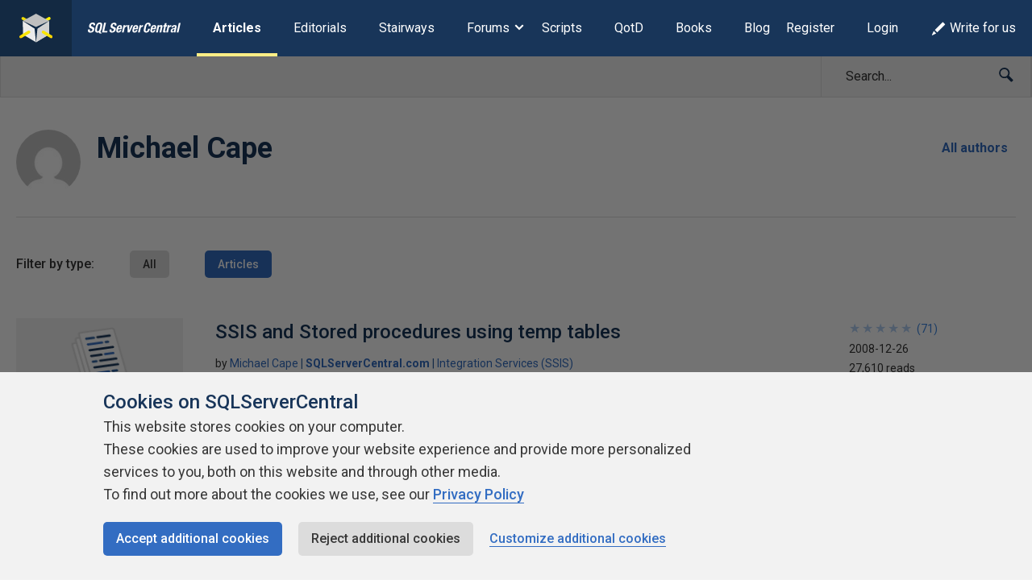

--- FILE ---
content_type: text/html; charset=UTF-8
request_url: https://www.sqlservercentral.com/author/michael-cape?type=ssc_article
body_size: 18060
content:
<!DOCTYPE html><html lang="en-GB"><head> <meta charset="UTF-8"/> <meta name="viewport" content="width=device-width, initial-scale=1"> <meta http-equiv="X-UA-Compatible" content="IE=edge,chrome=1"> <meta name="ahrefs-site-verification" content="b21134b1225ebf149e1266990fcc7b2bb3d9812fb4c9cdb1db0e5b103b2be6d2"> <link rel="profile" href="http://gmpg.org/xfn/11"/> <link rel="shortcut icon" href="https://www.sqlservercentral.com/wp-content/uploads/2019/04/favicon.ico"> <link rel="pingback" href="https://www.sqlservercentral.com/xmlrpc.php"/> <title>Michael Cape, Author at SQLServerCentral</title><meta name='robots' content='max-image-preview:large'><style>img:is([sizes="auto" i],[sizes^="auto," i]){contain-intrinsic-size:3000px 1500px}</style> <meta name="wp:id" content="9701"> <!-- This site is optimized with the Yoast SEO plugin v11.6 - https://yoast.com/wordpress/plugins/seo/ --><meta name="description" content="All articles by Michael Cape on SQLServerCentral"/><link rel="canonical" href="https://www.sqlservercentral.com/author/michael-cape"><meta property="og:locale" content="en_GB"><meta property="og:type" content="object"><meta property="og:title" content="Michael Cape, Author at SQLServerCentral"><meta property="og:description" content="All articles by Michael Cape on SQLServerCentral"><meta property="og:url" content="https://www.sqlservercentral.com/author/michael-cape"><meta property="og:site_name" content="SQLServerCentral"><meta name="twitter:card" content="summary_large_image"><meta name="twitter:description" content="All articles by Michael Cape on SQLServerCentral"><meta name="twitter:title" content="Michael Cape, Author at SQLServerCentral"><meta name="twitter:site" content="@sqlservercentrl"><script type='application/ld+json' class='yoast-schema-graph yoast-schema-graph--main'>{"@context":"https://schema.org","@graph":[{"@type":"Organization","@id":"https://www.sqlservercentral.com/#organization","name":"SQLServerCentral","url":"https://www.sqlservercentral.com/","sameAs":["https://twitter.com/sqlservercentrl"],"logo":{"@type":"ImageObject","@id":"https://www.sqlservercentral.com/#logo","url":"https://www.sqlservercentral.com/wp-content/uploads/2019/05/ssc-logo.png","width":60,"height":53,"caption":"SQLServerCentral"},"image":{"@id":"https://www.sqlservercentral.com/#logo"}},{"@type":"WebSite","@id":"https://www.sqlservercentral.com/#website","url":"https://www.sqlservercentral.com/","name":"SQLServerCentral","publisher":{"@id":"https://www.sqlservercentral.com/#organization"},"potentialAction":{"@type":"SearchAction","target":"https://www.sqlservercentral.com/?s={search_term_string}","query-input":"required name=search_term_string"}},{"@type":"ProfilePage","@id":"https://www.sqlservercentral.com/author/michael-cape#webpage","url":"https://www.sqlservercentral.com/author/michael-cape","inLanguage":"en-GB","name":"Michael Cape, Author at SQLServerCentral","isPartOf":{"@id":"https://www.sqlservercentral.com/#website"},"description":"All articles by Michael Cape on SQLServerCentral"},{"@type":["Person"],"@id":"https://www.sqlservercentral.com/#/schema/person/346c58c630dd707609101433d7d88738","name":"Michael Cape","sameAs":[],"mainEntityOfPage":{"@id":"https://www.sqlservercentral.com/author/michael-cape#webpage"}}]}</script><!-- / Yoast SEO plugin. --><link rel='dns-prefetch' href='//cdn.rawgit.com'><link rel='dns-prefetch' href='//cdnjs.cloudflare.com'><link rel='dns-prefetch' href='//www.sqlservercentral.com'><link rel='dns-prefetch' href='//fonts.googleapis.com'><link rel="alternate" type="application/rss+xml" title="SQLServerCentral &raquo; Feed" href="https://www.sqlservercentral.com/feed"><link rel="alternate" type="application/rss+xml" title="SQLServerCentral &raquo; Comments Feed" href="https://www.sqlservercentral.com/comments/feed"><link rel="alternate" type="application/rss+xml" title="SQLServerCentral &raquo; Posts by Michael Cape Feed" href="https://www.sqlservercentral.com/author/michael-cape/feed"><script type="text/javascript">/* <![CDATA[ */window._wpemojiSettings = {"baseUrl":"https:\/\/s.w.org\/images\/core\/emoji\/15.1.0\/72x72\/","ext":".png","svgUrl":"https:\/\/s.w.org\/images\/core\/emoji\/15.1.0\/svg\/","svgExt":".svg","source":{"concatemoji":"https:\/\/www.sqlservercentral.com\/wp-includes\/js\/wp-emoji-release.min.js?ver=6.8.1"}};/*! This file is auto-generated */!function(i,n){var o,s,e;function c(e){try{var t={supportTests:e,timestamp:(new Date).valueOf()};sessionStorage.setItem(o,JSON.stringify(t))}catch(e){}}function p(e,t,n){e.clearRect(0,0,e.canvas.width,e.canvas.height),e.fillText(t,0,0);var t=new Uint32Array(e.getImageData(0,0,e.canvas.width,e.canvas.height).data),r=(e.clearRect(0,0,e.canvas.width,e.canvas.height),e.fillText(n,0,0),new Uint32Array(e.getImageData(0,0,e.canvas.width,e.canvas.height).data));return t.every(function(e,t){return e===r[t]})}function u(e,t,n){switch(t){case"flag":return n(e,"\ud83c\udff3\ufe0f\u200d\u26a7\ufe0f","\ud83c\udff3\ufe0f\u200b\u26a7\ufe0f")?!1:!n(e,"\ud83c\uddfa\ud83c\uddf3","\ud83c\uddfa\u200b\ud83c\uddf3")&&!n(e,"\ud83c\udff4\udb40\udc67\udb40\udc62\udb40\udc65\udb40\udc6e\udb40\udc67\udb40\udc7f","\ud83c\udff4\u200b\udb40\udc67\u200b\udb40\udc62\u200b\udb40\udc65\u200b\udb40\udc6e\u200b\udb40\udc67\u200b\udb40\udc7f");case"emoji":return!n(e,"\ud83d\udc26\u200d\ud83d\udd25","\ud83d\udc26\u200b\ud83d\udd25")}return!1}function f(e,t,n){var r="undefined"!=typeof WorkerGlobalScope&&self instanceof WorkerGlobalScope?new OffscreenCanvas(300,150):i.createElement("canvas"),a=r.getContext("2d",{willReadFrequently:!0}),o=(a.textBaseline="top",a.font="600 32px Arial",{});return e.forEach(function(e){o[e]=t(a,e,n)}),o}function t(e){var t=i.createElement("script");t.src=e,t.defer=!0,i.head.appendChild(t)}"undefined"!=typeof Promise&&(o="wpEmojiSettingsSupports",s=["flag","emoji"],n.supports={everything:!0,everythingExceptFlag:!0},e=new Promise(function(e){i.addEventListener("DOMContentLoaded",e,{once:!0})}),new Promise(function(t){var n=function(){try{var e=JSON.parse(sessionStorage.getItem(o));if("object"==typeof e&&"number"==typeof e.timestamp&&(new Date).valueOf()<e.timestamp+604800&&"object"==typeof e.supportTests)return e.supportTests}catch(e){}return null}();if(!n){if("undefined"!=typeof Worker&&"undefined"!=typeof OffscreenCanvas&&"undefined"!=typeof URL&&URL.createObjectURL&&"undefined"!=typeof Blob)try{var e="postMessage("+f.toString()+"("+[JSON.stringify(s),u.toString(),p.toString()].join(",")+"));",r=new Blob([e],{type:"text/javascript"}),a=new Worker(URL.createObjectURL(r),{name:"wpTestEmojiSupports"});return void(a.onmessage=function(e){c(n=e.data),a.terminate(),t(n)})}catch(e){}c(n=f(s,u,p))}t(n)}).then(function(e){for(var t in e)n.supports[t]=e[t],n.supports.everything=n.supports.everything&&n.supports[t],"flag"!==t&&(n.supports.everythingExceptFlag=n.supports.everythingExceptFlag&&n.supports[t]);n.supports.everythingExceptFlag=n.supports.everythingExceptFlag&&!n.supports.flag,n.DOMReady=!1,n.readyCallback=function(){n.DOMReady=!0}}).then(function(){return e}).then(function(){var e;n.supports.everything||(n.readyCallback(),(e=n.source||{}).concatemoji?t(e.concatemoji):e.wpemoji&&e.twemoji&&(t(e.twemoji),t(e.wpemoji)))}))}((window,document),window._wpemojiSettings);/* ]]> */</script><!-- www.sqlservercentral.com is managing ads with Advanced Ads 2.0.13 – https://wpadvancedads.com/ --><script id="sqlse-ready">window.advanced_ads_ready=function(e,a){a=a||"complete";var d=function(e){return"interactive"===a?"loading"!==e:"complete"===e};d(document.readyState)?e():document.addEventListener("readystatechange",(function(a){d(a.target.readyState)&&e()}),{once:"interactive"===a})},window.advanced_ads_ready_queue=window.advanced_ads_ready_queue||[];</script><style id='wp-emoji-styles-inline-css' type='text/css'>img.wp-smiley,img.emoji{display:inline !important;border:none !important;box-shadow:none !important;height:1em !important;width:1em !important;margin:0 0.07em !important;vertical-align:-0.1em !important;background:none !important;padding:0 !important}</style><link rel="preload" as="style" onload="this.onload=null;this.rel='stylesheet'" id='wp-block-library-css' href='https://www.sqlservercentral.com/wp-includes/css/dist/block-library/style.min.css?ver=6.8.1' type='text/css' media='all'><noscript><link rel='stylesheet' id='wp-block-library-css' href='https://www.sqlservercentral.com/wp-includes/css/dist/block-library/style.min.css?ver=6.8.1' type='text/css' media='all'></noscript><style id='classic-theme-styles-inline-css' type='text/css'>/*! This file is auto-generated */.wp-block-button__link{color:#fff;background-color:#32373c;border-radius:9999px;box-shadow:none;text-decoration:none;padding:calc(.667em + 2px) calc(1.333em + 2px);font-size:1.125em}.wp-block-file__button{background:#32373c;color:#fff;text-decoration:none}</style><style id='global-styles-inline-css' type='text/css'>:root{--wp--preset--aspect-ratio--square:1;--wp--preset--aspect-ratio--4-3:4/3;--wp--preset--aspect-ratio--3-4:3/4;--wp--preset--aspect-ratio--3-2:3/2;--wp--preset--aspect-ratio--2-3:2/3;--wp--preset--aspect-ratio--16-9:16/9;--wp--preset--aspect-ratio--9-16:9/16;--wp--preset--color--black:#000000;--wp--preset--color--cyan-bluish-gray:#abb8c3;--wp--preset--color--white:#ffffff;--wp--preset--color--pale-pink:#f78da7;--wp--preset--color--vivid-red:#cf2e2e;--wp--preset--color--luminous-vivid-orange:#ff6900;--wp--preset--color--luminous-vivid-amber:#fcb900;--wp--preset--color--light-green-cyan:#7bdcb5;--wp--preset--color--vivid-green-cyan:#00d084;--wp--preset--color--pale-cyan-blue:#8ed1fc;--wp--preset--color--vivid-cyan-blue:#0693e3;--wp--preset--color--vivid-purple:#9b51e0;--wp--preset--gradient--vivid-cyan-blue-to-vivid-purple:linear-gradient(135deg,rgba(6,147,227,1) 0%,rgb(155,81,224) 100%);--wp--preset--gradient--light-green-cyan-to-vivid-green-cyan:linear-gradient(135deg,rgb(122,220,180) 0%,rgb(0,208,130) 100%);--wp--preset--gradient--luminous-vivid-amber-to-luminous-vivid-orange:linear-gradient(135deg,rgba(252,185,0,1) 0%,rgba(255,105,0,1) 100%);--wp--preset--gradient--luminous-vivid-orange-to-vivid-red:linear-gradient(135deg,rgba(255,105,0,1) 0%,rgb(207,46,46) 100%);--wp--preset--gradient--very-light-gray-to-cyan-bluish-gray:linear-gradient(135deg,rgb(238,238,238) 0%,rgb(169,184,195) 100%);--wp--preset--gradient--cool-to-warm-spectrum:linear-gradient(135deg,rgb(74,234,220) 0%,rgb(151,120,209) 20%,rgb(207,42,186) 40%,rgb(238,44,130) 60%,rgb(251,105,98) 80%,rgb(254,248,76) 100%);--wp--preset--gradient--blush-light-purple:linear-gradient(135deg,rgb(255,206,236) 0%,rgb(152,150,240) 100%);--wp--preset--gradient--blush-bordeaux:linear-gradient(135deg,rgb(254,205,165) 0%,rgb(254,45,45) 50%,rgb(107,0,62) 100%);--wp--preset--gradient--luminous-dusk:linear-gradient(135deg,rgb(255,203,112) 0%,rgb(199,81,192) 50%,rgb(65,88,208) 100%);--wp--preset--gradient--pale-ocean:linear-gradient(135deg,rgb(255,245,203) 0%,rgb(182,227,212) 50%,rgb(51,167,181) 100%);--wp--preset--gradient--electric-grass:linear-gradient(135deg,rgb(202,248,128) 0%,rgb(113,206,126) 100%);--wp--preset--gradient--midnight:linear-gradient(135deg,rgb(2,3,129) 0%,rgb(40,116,252) 100%);--wp--preset--font-size--small:13px;--wp--preset--font-size--medium:20px;--wp--preset--font-size--large:36px;--wp--preset--font-size--x-large:42px;--wp--preset--spacing--20:0.44rem;--wp--preset--spacing--30:0.67rem;--wp--preset--spacing--40:1rem;--wp--preset--spacing--50:1.5rem;--wp--preset--spacing--60:2.25rem;--wp--preset--spacing--70:3.38rem;--wp--preset--spacing--80:5.06rem;--wp--preset--shadow--natural:6px 6px 9px rgba(0,0,0,0.2);--wp--preset--shadow--deep:12px 12px 50px rgba(0,0,0,0.4);--wp--preset--shadow--sharp:6px 6px 0px rgba(0,0,0,0.2);--wp--preset--shadow--outlined:6px 6px 0px -3px rgba(255,255,255,1),6px 6px rgba(0,0,0,1);--wp--preset--shadow--crisp:6px 6px 0px rgba(0,0,0,1)}:where(.is-layout-flex){gap:0.5em}:where(.is-layout-grid){gap:0.5em}body .is-layout-flex{display:flex}.is-layout-flex{flex-wrap:wrap;align-items:center}.is-layout-flex >:is(*,div){margin:0}body .is-layout-grid{display:grid}.is-layout-grid >:is(*,div){margin:0}:where(.wp-block-columns.is-layout-flex){gap:2em}:where(.wp-block-columns.is-layout-grid){gap:2em}:where(.wp-block-post-template.is-layout-flex){gap:1.25em}:where(.wp-block-post-template.is-layout-grid){gap:1.25em}.has-black-color{color:var(--wp--preset--color--black) !important}.has-cyan-bluish-gray-color{color:var(--wp--preset--color--cyan-bluish-gray) !important}.has-white-color{color:var(--wp--preset--color--white) !important}.has-pale-pink-color{color:var(--wp--preset--color--pale-pink) !important}.has-vivid-red-color{color:var(--wp--preset--color--vivid-red) !important}.has-luminous-vivid-orange-color{color:var(--wp--preset--color--luminous-vivid-orange) !important}.has-luminous-vivid-amber-color{color:var(--wp--preset--color--luminous-vivid-amber) !important}.has-light-green-cyan-color{color:var(--wp--preset--color--light-green-cyan) !important}.has-vivid-green-cyan-color{color:var(--wp--preset--color--vivid-green-cyan) !important}.has-pale-cyan-blue-color{color:var(--wp--preset--color--pale-cyan-blue) !important}.has-vivid-cyan-blue-color{color:var(--wp--preset--color--vivid-cyan-blue) !important}.has-vivid-purple-color{color:var(--wp--preset--color--vivid-purple) !important}.has-black-background-color{background-color:var(--wp--preset--color--black) !important}.has-cyan-bluish-gray-background-color{background-color:var(--wp--preset--color--cyan-bluish-gray) !important}.has-white-background-color{background-color:var(--wp--preset--color--white) !important}.has-pale-pink-background-color{background-color:var(--wp--preset--color--pale-pink) !important}.has-vivid-red-background-color{background-color:var(--wp--preset--color--vivid-red) !important}.has-luminous-vivid-orange-background-color{background-color:var(--wp--preset--color--luminous-vivid-orange) !important}.has-luminous-vivid-amber-background-color{background-color:var(--wp--preset--color--luminous-vivid-amber) !important}.has-light-green-cyan-background-color{background-color:var(--wp--preset--color--light-green-cyan) !important}.has-vivid-green-cyan-background-color{background-color:var(--wp--preset--color--vivid-green-cyan) !important}.has-pale-cyan-blue-background-color{background-color:var(--wp--preset--color--pale-cyan-blue) !important}.has-vivid-cyan-blue-background-color{background-color:var(--wp--preset--color--vivid-cyan-blue) !important}.has-vivid-purple-background-color{background-color:var(--wp--preset--color--vivid-purple) !important}.has-black-border-color{border-color:var(--wp--preset--color--black) !important}.has-cyan-bluish-gray-border-color{border-color:var(--wp--preset--color--cyan-bluish-gray) !important}.has-white-border-color{border-color:var(--wp--preset--color--white) !important}.has-pale-pink-border-color{border-color:var(--wp--preset--color--pale-pink) !important}.has-vivid-red-border-color{border-color:var(--wp--preset--color--vivid-red) !important}.has-luminous-vivid-orange-border-color{border-color:var(--wp--preset--color--luminous-vivid-orange) !important}.has-luminous-vivid-amber-border-color{border-color:var(--wp--preset--color--luminous-vivid-amber) !important}.has-light-green-cyan-border-color{border-color:var(--wp--preset--color--light-green-cyan) !important}.has-vivid-green-cyan-border-color{border-color:var(--wp--preset--color--vivid-green-cyan) !important}.has-pale-cyan-blue-border-color{border-color:var(--wp--preset--color--pale-cyan-blue) !important}.has-vivid-cyan-blue-border-color{border-color:var(--wp--preset--color--vivid-cyan-blue) !important}.has-vivid-purple-border-color{border-color:var(--wp--preset--color--vivid-purple) !important}.has-vivid-cyan-blue-to-vivid-purple-gradient-background{background:var(--wp--preset--gradient--vivid-cyan-blue-to-vivid-purple) !important}.has-light-green-cyan-to-vivid-green-cyan-gradient-background{background:var(--wp--preset--gradient--light-green-cyan-to-vivid-green-cyan) !important}.has-luminous-vivid-amber-to-luminous-vivid-orange-gradient-background{background:var(--wp--preset--gradient--luminous-vivid-amber-to-luminous-vivid-orange) !important}.has-luminous-vivid-orange-to-vivid-red-gradient-background{background:var(--wp--preset--gradient--luminous-vivid-orange-to-vivid-red) !important}.has-very-light-gray-to-cyan-bluish-gray-gradient-background{background:var(--wp--preset--gradient--very-light-gray-to-cyan-bluish-gray) !important}.has-cool-to-warm-spectrum-gradient-background{background:var(--wp--preset--gradient--cool-to-warm-spectrum) !important}.has-blush-light-purple-gradient-background{background:var(--wp--preset--gradient--blush-light-purple) !important}.has-blush-bordeaux-gradient-background{background:var(--wp--preset--gradient--blush-bordeaux) !important}.has-luminous-dusk-gradient-background{background:var(--wp--preset--gradient--luminous-dusk) !important}.has-pale-ocean-gradient-background{background:var(--wp--preset--gradient--pale-ocean) !important}.has-electric-grass-gradient-background{background:var(--wp--preset--gradient--electric-grass) !important}.has-midnight-gradient-background{background:var(--wp--preset--gradient--midnight) !important}.has-small-font-size{font-size:var(--wp--preset--font-size--small) !important}.has-medium-font-size{font-size:var(--wp--preset--font-size--medium) !important}.has-large-font-size{font-size:var(--wp--preset--font-size--large) !important}.has-x-large-font-size{font-size:var(--wp--preset--font-size--x-large) !important}:where(.wp-block-post-template.is-layout-flex){gap:1.25em}:where(.wp-block-post-template.is-layout-grid){gap:1.25em}:where(.wp-block-columns.is-layout-flex){gap:2em}:where(.wp-block-columns.is-layout-grid){gap:2em}:root:where(.wp-block-pullquote){font-size:1.5em;line-height:1.6}</style><link rel="preload" as="style" onload="this.onload=null;this.rel='stylesheet'" id='ssc-widgets-mini-teaser-css' href='https://www.sqlservercentral.com/wp-content/mu-plugins/ssc/ssc-widgets/css/mini-teaser.min.css?ver=2024-01-03' type='text/css' media='all'><noscript><link rel='stylesheet' id='ssc-widgets-mini-teaser-css' href='https://www.sqlservercentral.com/wp-content/mu-plugins/ssc/ssc-widgets/css/mini-teaser.min.css?ver=2024-01-03' type='text/css' media='all'></noscript><link rel="preload" as="style" onload="this.onload=null;this.rel='stylesheet'" id='ssc-bbp-css' href='https://www.sqlservercentral.com/wp-content/mu-plugins/ssc/ssc-bbp/css/ssc-bbp.min.css?ver=2024-01-03' type='text/css' media='all'><noscript><link rel='stylesheet' id='ssc-bbp-css' href='https://www.sqlservercentral.com/wp-content/mu-plugins/ssc/ssc-bbp/css/ssc-bbp.min.css?ver=2024-01-03' type='text/css' media='all'></noscript><link rel="preload" as="style" onload="this.onload=null;this.rel='stylesheet'" id='ssc-briefcase-css' href='https://www.sqlservercentral.com/wp-content/mu-plugins/ssc/ssc-briefcase/css/ssc-briefcase.min.css?ver=2024-01-03' type='text/css' media='all'><noscript><link rel='stylesheet' id='ssc-briefcase-css' href='https://www.sqlservercentral.com/wp-content/mu-plugins/ssc/ssc-briefcase/css/ssc-briefcase.min.css?ver=2024-01-03' type='text/css' media='all'></noscript><link rel="preload" as="style" onload="this.onload=null;this.rel='stylesheet'" id='ssc-contributions-css' href='https://www.sqlservercentral.com/wp-content/mu-plugins/ssc/ssc-contributions/css/contributions.min.css?ver=2024-01-03' type='text/css' media='all'><noscript><link rel='stylesheet' id='ssc-contributions-css' href='https://www.sqlservercentral.com/wp-content/mu-plugins/ssc/ssc-contributions/css/contributions.min.css?ver=2024-01-03' type='text/css' media='all'></noscript><link rel="preload" as="style" onload="this.onload=null;this.rel='stylesheet'" id='ssc-leaderboard-css' href='https://www.sqlservercentral.com/wp-content/mu-plugins/ssc/ssc-leaderboard/css/leaderboard.min.css?ver=2024-01-03' type='text/css' media='all'><noscript><link rel='stylesheet' id='ssc-leaderboard-css' href='https://www.sqlservercentral.com/wp-content/mu-plugins/ssc/ssc-leaderboard/css/leaderboard.min.css?ver=2024-01-03' type='text/css' media='all'></noscript><link rel="preload" as="style" onload="this.onload=null;this.rel='stylesheet'" id='ssc-related-forum-topics-top-comments-css' href='https://www.sqlservercentral.com/wp-content/mu-plugins/ssc/ssc-related-forum-topics/css/top-comments.min.css?ver=2024-01-03' type='text/css' media='all'><noscript><link rel='stylesheet' id='ssc-related-forum-topics-top-comments-css' href='https://www.sqlservercentral.com/wp-content/mu-plugins/ssc/ssc-related-forum-topics/css/top-comments.min.css?ver=2024-01-03' type='text/css' media='all'></noscript><link rel="preload" as="style" onload="this.onload=null;this.rel='stylesheet'" id='ssc-social-css' href='https://www.sqlservercentral.com/wp-content/mu-plugins/ssc/ssc-social/css/icons.min.css?ver=2024-01-03' type='text/css' media='all'><noscript><link rel='stylesheet' id='ssc-social-css' href='https://www.sqlservercentral.com/wp-content/mu-plugins/ssc/ssc-social/css/icons.min.css?ver=2024-01-03' type='text/css' media='all'></noscript><link rel="preload" as="style" onload="this.onload=null;this.rel='stylesheet'" id='ssc-star-ratings-css' href='https://www.sqlservercentral.com/wp-content/mu-plugins/ssc/ssc-star-ratings/css/ssc-star-ratings.min.css?ver=2024-01-03' type='text/css' media='all'><noscript><link rel='stylesheet' id='ssc-star-ratings-css' href='https://www.sqlservercentral.com/wp-content/mu-plugins/ssc/ssc-star-ratings/css/ssc-star-ratings.min.css?ver=2024-01-03' type='text/css' media='all'></noscript><link rel="preload" as="style" onload="this.onload=null;this.rel='stylesheet'" id='ssc-syntax-highlighting-css' href='https://www.sqlservercentral.com/wp-content/mu-plugins/ssc/ssc-syntax-highlighting/css/syntax-highlighting.min.css?ver=2024-01-03' type='text/css' media='all'><noscript><link rel='stylesheet' id='ssc-syntax-highlighting-css' href='https://www.sqlservercentral.com/wp-content/mu-plugins/ssc/ssc-syntax-highlighting/css/syntax-highlighting.min.css?ver=2024-01-03' type='text/css' media='all'></noscript><link rel="preload" as="style" onload="this.onload=null;this.rel='stylesheet'" id='ssc-syntax-highlighting-legacy-css' href='https://www.sqlservercentral.com/wp-content/mu-plugins/ssc/ssc-syntax-highlighting/css/legacy.min.css?ver=2024-01-03' type='text/css' media='all'><noscript><link rel='stylesheet' id='ssc-syntax-highlighting-legacy-css' href='https://www.sqlservercentral.com/wp-content/mu-plugins/ssc/ssc-syntax-highlighting/css/legacy.min.css?ver=2024-01-03' type='text/css' media='all'></noscript><link rel="preload" as="style" onload="this.onload=null;this.rel='stylesheet'" id='featherlight-css-css' href='https://cdnjs.cloudflare.com/ajax/libs/magnific-popup.js/1.1.0/magnific-popup.min.css?ver=6.8.1' type='text/css' media='all'><noscript><link rel='stylesheet' id='featherlight-css-css' href='https://cdnjs.cloudflare.com/ajax/libs/magnific-popup.js/1.1.0/magnific-popup.min.css?ver=6.8.1' type='text/css' media='all'></noscript><link rel="preload" as="style" onload="this.onload=null;this.rel='stylesheet'" id='ssc-lightbox-css-css' href='https://www.sqlservercentral.com/wp-content/mu-plugins/ssc/ssc-lightbox/css/ssc-lightbox.min.css?ver=6.8.1' type='text/css' media='all'><noscript><link rel='stylesheet' id='ssc-lightbox-css-css' href='https://www.sqlservercentral.com/wp-content/mu-plugins/ssc/ssc-lightbox/css/ssc-lightbox.min.css?ver=6.8.1' type='text/css' media='all'></noscript><link rel="preload" as="style" onload="this.onload=null;this.rel='stylesheet'" id='bbp-default-css' href='https://www.sqlservercentral.com/wp-content/plugins/bbpress/templates/default/css/bbpress.min.css?ver=2.6.12' type='text/css' media='all'><noscript><link rel='stylesheet' id='bbp-default-css' href='https://www.sqlservercentral.com/wp-content/plugins/bbpress/templates/default/css/bbpress.min.css?ver=2.6.12' type='text/css' media='all'></noscript><link rel='stylesheet' id='bbp-ssc-css' href='https://www.sqlservercentral.com/wp-content/themes/ssc-twentyeighteen/bbpress/bbpress.min.css?ver=2.6.12' type='text/css' media='all'><link rel="preload" as="style" onload="this.onload=null;this.rel='stylesheet'" id='gglcptch-css' href='https://www.sqlservercentral.com/wp-content/plugins/google-captcha/css/gglcptch.css?ver=1.39' type='text/css' media='all'><noscript><link rel='stylesheet' id='gglcptch-css' href='https://www.sqlservercentral.com/wp-content/plugins/google-captcha/css/gglcptch.css?ver=1.39' type='text/css' media='all'></noscript><link rel="preload" as="style" onload="this.onload=null;this.rel='stylesheet'" id='searchandfilter-css' href='https://www.sqlservercentral.com/wp-content/plugins/search-filter/style.css?ver=1' type='text/css' media='all'><noscript><link rel='stylesheet' id='searchandfilter-css' href='https://www.sqlservercentral.com/wp-content/plugins/search-filter/style.css?ver=1' type='text/css' media='all'></noscript><link rel="preload" as="style" onload="this.onload=null;this.rel='stylesheet'" id='ssc2018-googlefonts-css' href='//fonts.googleapis.com/css?family=Open+Sans%3A400%2C600&#038;ver=6.8.1' type='text/css' media='all'><noscript><link rel='stylesheet' id='ssc2018-googlefonts-css' href='//fonts.googleapis.com/css?family=Open+Sans%3A400%2C600&#038;ver=6.8.1' type='text/css' media='all'></noscript><link rel='stylesheet' id='ssc2018-stylesheet-css' href='https://www.sqlservercentral.com/wp-content/themes/ssc-twentyeighteen/css/style.css?ver=2024-01-03' type='text/css' media='all'><link rel="preload" as="style" onload="this.onload=null;this.rel='stylesheet'" id='gdatt-attachments-css' href='https://www.sqlservercentral.com/wp-content/plugins/gd-bbpress-attachments/css/front.min.css?ver=4.8_b2700_free' type='text/css' media='all'><noscript><link rel='stylesheet' id='gdatt-attachments-css' href='https://www.sqlservercentral.com/wp-content/plugins/gd-bbpress-attachments/css/front.min.css?ver=4.8_b2700_free' type='text/css' media='all'></noscript><link rel="preload" as="style" onload="this.onload=null;this.rel='stylesheet'" id='simple-favorites-css' href='https://www.sqlservercentral.com/wp-content/plugins/favorites/assets/css/favorites.css?ver=2.3.6' type='text/css' media='all'><noscript><link rel='stylesheet' id='simple-favorites-css' href='https://www.sqlservercentral.com/wp-content/plugins/favorites/assets/css/favorites.css?ver=2.3.6' type='text/css' media='all'></noscript><link rel="preload" as="style" onload="this.onload=null;this.rel='stylesheet'" id='wp-user-avatar-css' href='https://www.sqlservercentral.com/wp-content/plugins/wp-user-avatar-pro/assets/css/wp-user-avatar.css?ver=4.1.8' type='text/css' media='all'><noscript><link rel='stylesheet' id='wp-user-avatar-css' href='https://www.sqlservercentral.com/wp-content/plugins/wp-user-avatar-pro/assets/css/wp-user-avatar.css?ver=4.1.8' type='text/css' media='all'></noscript><link rel="preload" as="style" onload="this.onload=null;this.rel='stylesheet'" id='jcrop-css' href='https://www.sqlservercentral.com/wp-includes/js/jcrop/jquery.Jcrop.min.css?ver=0.9.15' type='text/css' media='all'><noscript><link rel='stylesheet' id='jcrop-css' href='https://www.sqlservercentral.com/wp-includes/js/jcrop/jquery.Jcrop.min.css?ver=0.9.15' type='text/css' media='all'></noscript><script type="text/javascript" src="https://www.sqlservercentral.com/wp-includes/js/jquery/jquery.min.js?ver=3.7.1" id="jquery-core-js"></script><script type="text/javascript" src="https://www.sqlservercentral.com/wp-includes/js/jquery/jquery-migrate.min.js?ver=3.4.1" id="jquery-migrate-js"></script><script type="text/javascript" defer src="https://cdnjs.cloudflare.com/ajax/libs/magnific-popup.js/1.1.0/jquery.magnific-popup.min.js?ver=6.8.1" id="featherlight-js-js"></script><script type="text/javascript" defer src="https://www.sqlservercentral.com/wp-content/mu-plugins/ssc/ssc-lightbox/js/ssc-lightbox.min.js?ver=6.8.1" id="ssc-lightbox-js-js"></script><script type="text/javascript" id="favorites-js-extra">/* <![CDATA[ */var favorites_data = {"ajaxurl":"https:\/\/www.sqlservercentral.com\/wp-admin\/admin-ajax.php","nonce":"b1f313ce1c","favorite":"Add to briefcase <i class=\"sf-icon-star-empty\"><\/i>","favorited":"Remove from briefcase <i class=\"sf-icon-star-full\"><\/i>","includecount":"","indicate_loading":"","loading_text":"Loading","loading_image":"","loading_image_active":"","loading_image_preload":"","cache_enabled":"1","button_options":{"button_type":"custom","custom_colors":false,"box_shadow":false,"include_count":false,"default":{"background_default":false,"border_default":false,"text_default":false,"icon_default":false,"count_default":false},"active":{"background_active":false,"border_active":false,"text_active":false,"icon_active":false,"count_active":false}},"authentication_modal_content":"<p>Please login to add favorites.<\/p><p><a href=\"#\" data-favorites-modal-close>Dismiss this notice<\/a><\/p>","authentication_redirect":"","dev_mode":"","logged_in":"","user_id":"0","authentication_redirect_url":"https:\/\/www.sqlservercentral.com\/wp-login.php"};/* ]]> */</script><script type="text/javascript" defer src="https://www.sqlservercentral.com/wp-content/plugins/favorites/assets/js/favorites.min.js?ver=2.3.6" id="favorites-js"></script><script type="text/javascript" src="https://www.sqlservercentral.com/wp-includes/js/jcrop/jquery.Jcrop.min.js?ver=0.9.15" id="jcrop-js"></script><script type="text/javascript" defer src="https://www.sqlservercentral.com/wp-content/plugins/wp-user-avatar-pro/assets/js/webcam.js?ver=4.1.8" id="wp-user-avatar-webcam-js"></script><script type="text/javascript" id="wp-user-avatar-imgloader-js-extra">/* <![CDATA[ */var wpua_imgloader_vars = {"url":"https:\/\/www.sqlservercentral.com\/wp-admin\/admin-ajax.php","WPUA_URL":"https:\/\/www.sqlservercentral.com\/wp-content\/plugins\/wp-user-avatar-pro\/","WPUA_MEDIA":"false","wpua_webcam":"true","wpua_string":{"file_type_error":"File Type is not valid.","file_type_error_description":"Valid File Type is jpeg, png and gif.","file_size_error":"File Size is too big","file_size_error_description":"File uploading limits:  Size 8.00 MB","no_image":"Oops! Seems you didn't select any image.","no_image_instruction":"It's easy. Click within dotted area.","upload_image":"Upload Image","media_uploader":"Media Uploader","drop_instruction":"Drop image here or click to upload.","control_instruction":"Select your image, crop and save it.","close":"Close","save":"Save Image","capture_image":"Capture Image","webcam_on":"Use Camera","mediamanager_on_title":"Media Manager is turned ON.","mediamanager_on_instruction":"Click within dotted area to choose image from media manager"},"restriction":{"strickly_resize":true,"max_file_size":"8388608","max_file_width":0,"max_file_height":0,"wp_user_avatar_thumbnail_w":false,"wp_user_avatar_thumbnail_h":false}};/* ]]> */</script><script type="text/javascript" defer src="https://www.sqlservercentral.com/wp-content/plugins/wp-user-avatar-pro/assets/js/wpua-imgloader.js?ver=4.1.8" id="wp-user-avatar-imgloader-js"></script><link rel="https://api.w.org/" href="https://www.sqlservercentral.com/wp-json/"><link rel="alternate" title="JSON" type="application/json" href="https://www.sqlservercentral.com/wp-json/wp/v2/users/269288"><link rel="EditURI" type="application/rsd+xml" title="RSD" href="https://www.sqlservercentral.com/xmlrpc.php?rsd"><meta name="generator" content="WordPress 6.8.1"><meta name="projectnami:version" content="3.8.1"><style type="text/css">#wpadminbar .quicklinks #wp-admin-bar-tikemp_impresonate_user ul li .ab-item{height:auto}#wpadminbar .quicklinks #wp-admin-bar-tikemp_impresonate_user #tikemp_username{height:22px;font-size:13px !important;padding:2px;width:145px;border-radius:2px !important;float:left;box-sizing:border-box !important;line-height:10px}#tikemp_search{width:auto;box-sizing:border-box}#tikemp_search_submit{height:22px;padding:2px;line-height:1.1;font-size:13px !important;border:0 !important;float:right;background-color:#fff !important;border-radius:2px !important;width:74px;box-sizing:border-box;color:#000 !important}#tikemp_usearch_result{width:100%;max-height:320px;overflow-y:auto;margin-top:10px;float:left}#tikemp_usearch_form{width:226px}#tikemp_recent_users{width:100%;float:left}form#tikemp_usearch_form input[type="text"]{background-color:#fff !important}#tikemp_settings_wrap{width:100%;float:left;border-top:1px solid #ccc}#wpadminbar .quicklinks .menupop ul li a,#wpadminbar .quicklinks .menupop.hover ul li a{color:#b4b9be}</style><script>var tikemp_ajax_url = "https://www.sqlservercentral.com/wp-admin/admin-ajax.php";
</script><style>.avatar_overlays p{background:rgba(0,0,0,);color:}.wpuap_tooltip:hover .wpuap_tooltip_content{display:inline;position:absolute;color:;border:1px solid;background:}.avatar_container [class^=icon-],.avatar_container [class*=" icon-"]{color:!important}#ci-modal,.ci_controls{background-color:!important}</style></head><body class="archive author author-Michael-Cape author-269288 wp-theme-ssc-twentyeighteen aa-prefix-sqlse-" itemscope itemtype="https://schema.org/ProfilePage" ><div id="page" class="hfeed site"> <!-- HEADER --> <header class="site-header band header--primary"> <nav> <div class="header--primary__nav__inner"> <a href="https://www.sqlservercentral.com/" title="SQLServerCentral" rel="home" class="header--primary__app-logo-container"><img src="https://www.sqlservercentral.com/wp-content/themes/ssc-twentyeighteen/images/header/ssc-logo.svg?v=1669030349" alt="SQLServerCentral Logo"></a> <a href="https://www.sqlservercentral.com/" title="SQLServerCentral" rel="home" class="header--primary__app-name-container "><img src="https://www.sqlservercentral.com/wp-content/themes/ssc-twentyeighteen/images/header/ssc.svg" alt="SQLServerCentral Logo"></a> <ul class="js-dropdown hide-on-medium"> <li id="menu-item-7" class="menu-item menu-item-type-custom menu-item-object-custom current-menu-item menu-item-7"><a href="/articles">Articles</a></li><li id="menu-item-8" class="menu-item menu-item-type-custom menu-item-object-custom menu-item-8"><a href="/editorials">Editorials</a></li><li id="menu-item-9" class="menu-item menu-item-type-custom menu-item-object-custom menu-item-9"><a href="/stairways">Stairways</a></li><li id="menu-item-10" class="menu-item menu-item-type-custom menu-item-object-custom menu-item-has-children menu-item-10"><a href="/forums">Forums</a><ul class="sub-menu"><li id="menu-item-16" class="menu-item menu-item-type-custom menu-item-object-custom menu-item-16"><a href="/forums" title="Top level for all forums">Forums home</a></li><li id="menu-item-3052410" class="menu-item menu-item-type-custom menu-item-object-custom menu-item-3052410"><a href="/forums/view/topics-freshness" title="Threads listed in reverse order by the most recent reply">Active threads</a></li><li id="menu-item-18" class="menu-item menu-item-type-custom menu-item-object-custom menu-item-18"><a href="/forums/view/latest-topics" title="Threads listed in reverse order by the creation date">Latest topics</a></li><li id="menu-item-17" class="menu-item menu-item-type-custom menu-item-object-custom menu-item-17"><a href="/forums/view/popular" title="Most replies in the last 24 hours">Most popular</a></li><li id="menu-item-3644583" class="menu-item menu-item-type-custom menu-item-object-custom menu-item-3644583"><a href="/totalscores#leaderboard-forum">Leaderboard</a></li></ul></li><li id="menu-item-11" class="menu-item menu-item-type-custom menu-item-object-custom menu-item-11"><a href="/scripts">Scripts</a></li><li id="menu-item-12" class="menu-item menu-item-type-custom menu-item-object-custom menu-item-12"><a href="/questions">QotD</a></li><li id="menu-item-13" class="menu-item menu-item-type-custom menu-item-object-custom menu-item-13"><a href="/books">Books</a></li><li id="menu-item-15" class="menu-item menu-item-type-custom menu-item-object-custom menu-item-15"><a href="/blogs">Blogs</a></li> </ul> <span class="header--primary__site-tools"> <ul class="js-dropdown dropdown hide-on-small"> <li><a href="https://www.sqlservercentral.com/wp-login.php?action=register">Register</a></li> <li><a href="https://www.sqlservercentral.com/wp-login.php?redirect_to=https%3A%2F%2Fwww.sqlservercentral.com%2Fauthor%2Fmichael-cape%3Ftype%3Dssc_article">Login</a></li> </ul> <ul> <li class="hide-on-medium"><a href="/contributions"><span class="icon--edit"></span>Write for us</a></li> <li class="hide-on-max show-on-medium"><a href="/search" class="header--primary__icon icon--search" title="Search"></a></li> <li class="hide-on-max show-on-large"><a href="" class="header--primary__icon header--primary__menu-button">Menu</a></li> </ul> </span> </div> <ul class="header--primary__menu--mobile js-dropdown"> <li class="menu-item menu-item-type-custom menu-item-object-custom current-menu-item menu-item-7"><a href="/articles">Articles</a></li><li class="menu-item menu-item-type-custom menu-item-object-custom menu-item-8"><a href="/editorials">Editorials</a></li><li class="menu-item menu-item-type-custom menu-item-object-custom menu-item-9"><a href="/stairways">Stairways</a></li><li class="menu-item menu-item-type-custom menu-item-object-custom menu-item-has-children menu-item-10"><a href="/forums">Forums</a><ul class="sub-menu"><li class="menu-item menu-item-type-custom menu-item-object-custom menu-item-16"><a href="/forums" title="Top level for all forums">Forums home</a></li><li class="menu-item menu-item-type-custom menu-item-object-custom menu-item-3052410"><a href="/forums/view/topics-freshness" title="Threads listed in reverse order by the most recent reply">Active threads</a></li><li class="menu-item menu-item-type-custom menu-item-object-custom menu-item-18"><a href="/forums/view/latest-topics" title="Threads listed in reverse order by the creation date">Latest topics</a></li><li class="menu-item menu-item-type-custom menu-item-object-custom menu-item-17"><a href="/forums/view/popular" title="Most replies in the last 24 hours">Most popular</a></li><li class="menu-item menu-item-type-custom menu-item-object-custom menu-item-3644583"><a href="/totalscores#leaderboard-forum">Leaderboard</a></li></ul></li><li class="menu-item menu-item-type-custom menu-item-object-custom menu-item-11"><a href="/scripts">Scripts</a></li><li class="menu-item menu-item-type-custom menu-item-object-custom menu-item-12"><a href="/questions">QotD</a></li><li class="menu-item menu-item-type-custom menu-item-object-custom menu-item-13"><a href="/books">Books</a></li><li class="menu-item menu-item-type-custom menu-item-object-custom menu-item-15"><a href="/blogs">Blogs</a></li> <li class="menu-item"><a href="/contributions">Write for us</a></li> <li><a href="https://www.sqlservercentral.com/wp-login.php?action=register">Register</a></li> <li><a href="https://www.sqlservercentral.com/wp-login.php?redirect_to=https%3A%2F%2Fwww.sqlservercentral.com%2Fauthor%2Fmichael-cape%3Ftype%3Dssc_article">Login</a></li> </ul> </nav> </header> <!-- /HEADER --> <!-- SECONDARY NAV --> <nav class="background-color--grey--1 border-bottom border-color--grey--3 nav-secondary"> <div class="band__inner-container border-left border-right border-color--grey--3 padded--none"> <form class="search display--inline border-left border-right border-color--grey--3 padded-right--tight float-right" action="https://www.sqlservercentral.com/" method="get"> <input type="text" name="s" placeholder="Search..." value=""/> <input type="image" src="https://www.sqlservercentral.com/wp-content/themes/ssc-twentyeighteen/images/nav-secondary/search-icon.svg"/> </form> </div> </nav> <!-- /SECONDARY NAV --> <div class="band"> <div class="band__inner-container grid"> <div class="grid__col grid__col--span-12-of-12 archive-listing"> <div class="grid__row"> <div class="grid__col grid__col--span-10-of-12"> <div class="media"> <span class="media__image"> <div class="ssc-avatar" data-size="80" data-avatar-url="https://secure.gravatar.com/avatar/42dcb025004b90e417753d02826cdfa3b7ce5e64dffcaa5eb738546821e3c7c6?s=96&#038;d=mm&#038;r=g" style="width: 80px; height: 80px; background-image: url(https://secure.gravatar.com/avatar/42dcb025004b90e417753d02826cdfa3b7ce5e64dffcaa5eb738546821e3c7c6?s=96&#038;d=mm&#038;r=g);"></div> </span> <div class="media__body"> <h1 class="text--bold">Michael Cape</h1> <div class="grid__row"> <div class="grid__col grid__col--span-8-of-12 padded-right"> <ul> </ul> </div> <div class="grid__col grid__col--span-4-of-12"> <ul> </ul> </div> </div> </div> </div> </div> <div class="grid__col grid__col--span-2-of-12 hide-on-small"> <p class="archive-listing__all-authors"><a href="/author">All authors</a></p> </div></div><hr class="spaced-bottom"/> <form class="archive-listing__author-filter spaced-v" action="https://www.sqlservercentral.com/author/michael-cape"> <div class="archive-listing__author-filter__field display--inline"> <label class="display--inline display--block--small spaced-right--tight">Filter by type:</label> <ul class="list--horizontal list--bare display--inline"> <li class="spaced-h--tight spaced-left--none--small"> <a href="https://www.sqlservercentral.com/author/michael-cape" class="button button--x-small" > All </a> </li> <li class="spaced-h--tight spaced-left--none--small"> <a href="https://www.sqlservercentral.com/author/michael-cape?type=ssc_article" class="button button--x-small button--primary" > Articles </a> </li> </ul> </div> <!-- <input type="submit" value="Filter" class="display--inline button button--small"> --></form> <!-- template-parts/content-loop.php --><article class="grid__row spaced-bottom post-listing__post"> <div class="grid__col grid__col--span-2-of-12"> <div class="thumbnail-container"> <a href="https://www.sqlservercentral.com/articles/ssis-and-stored-procedures-using-temp-tables" class="link-image flex flex-align--center flex-justify--center"><img src="https://www.sqlservercentral.com/wp-content/mu-plugins/ssc/ssc-post-thumbnails/images/technical-article.svg" alt="SQLServerCentral Article"></a> </div> </div> <div class="grid__col grid__col--span-8-of-12"> <div class="padded-h padded-h--none--small"> <h1 class="beta"> <a href="https://www.sqlservercentral.com/articles/ssis-and-stored-procedures-using-temp-tables">SSIS and Stored procedures using temp tables</a> </h1> <div class="post-listing__taxonomies"> <ul class="post-listing__author list--horizontal list--bare display--inline"> <li>by <a href="https://www.sqlservercentral.com/author/michael-cape" itemprop="url"><span itemprop="author" itemtype="https://schema.org/Person"><span itemprop="name">Michael Cape</span></span></a></li> </ul> <ul class="post-listing__sources list--horizontal list--bare display--inline"> <li><a href="https://www.sqlservercentral.com">SQLServerCentral.com</a></li> </ul> <ul class="post-listing__categories list--horizontal list--bare display--inline"> <li><a href="https://www.sqlservercentral.com/categories/integration-services-ssis">Integration Services (SSIS)</a></li> </ul> </div> <p>SSIS has a problem with stored procedures that use temporary tables to generate output. This article describes a useful technique for working around this problem.</p> <ul class="ssc-books-links"> </ul> </div> </div> <div class="grid__col grid__col--span-2-of-12"> <div class="ssc-star-rating" itemprop="aggregateRating" itemscope itemtype="https://schema.org/AggregateRating"> <meta itemprop="ratingValue" content=""> <meta itemprop="ratingCount" content="71"> <div class="ssc-star-rating__inner"> <div class="ssc-star-rating__average"> <span class="ssc-star-rating__star ssc-star-rating__star--full ">★</span> <span class="ssc-star-rating__star ssc-star-rating__star--half ">★</span> <span class="ssc-star-rating__star ssc-star-rating__star--full ">★</span> <span class="ssc-star-rating__star ssc-star-rating__star--half ">★</span> <span class="ssc-star-rating__star ssc-star-rating__star--full ">★</span> <span class="ssc-star-rating__star ssc-star-rating__star--half ">★</span> <span class="ssc-star-rating__star ssc-star-rating__star--full ">★</span> <span class="ssc-star-rating__star ssc-star-rating__star--half ">★</span> <span class="ssc-star-rating__star ssc-star-rating__star--full ">★</span> <span class="ssc-star-rating__star ssc-star-rating__star--half ">★</span> </div> </div> <p class="ssc-star-rating__stats"> <span data-target="ssc-star-rating-score"></span> (<span data-target="ssc-star-rating-count">71</span>) </p> <p class="ssc-star-rating__login-notice"> <a href="/wp-login.php?redirect_to=https://www.sqlservercentral.com/articles/ssis-and-stored-procedures-using-temp-tables">Log in</a> or <a href="/wp-login.php?action=register">register</a> to rate </p> <p class="ssc-star-rating__voted-notice"> You rated this post out of 5. <a href="https://www.sqlservercentral.com/articles/ssis-and-stored-procedures-using-temp-tables">Change rating</a> </p></div> <p class="spaced-bottom--none"><span itemprop="dateCreated">2008-12-26</span></p> <p class="spaced-bottom--none">27,610 reads</p> <ul class="list--bare list--horizontal spaced-bottom--none"> <li class="spaced-right--tight"><a href="https://www.sqlservercentral.com/forums/topic/ssis-and-stored-procedures-using-temp-tables">Discuss</a></li> </ul> </div> </article> <form class="archive-listing__author-filter spaced-v" action="https://www.sqlservercentral.com/author/michael-cape"> <div class="archive-listing__author-filter__field display--inline"> <label class="display--inline display--block--small spaced-right--tight">Filter by type:</label> <ul class="list--horizontal list--bare display--inline"> <li class="spaced-h--tight spaced-left--none--small"> <a href="https://www.sqlservercentral.com/author/michael-cape" class="button button--x-small" > All </a> </li> <li class="spaced-h--tight spaced-left--none--small"> <a href="https://www.sqlservercentral.com/author/michael-cape?type=ssc_article" class="button button--x-small button--primary" > Articles </a> </li> </ul> </div> <!-- <input type="submit" value="Filter" class="display--inline button button--small"> --></form> <div class="grid__row"> <div class="grid__col grid__col--span-8-of-12"> <!-- template-parts/pagination.php --><nav class="pagination"> <ul class="pagination__index"> </ul></nav> </div> <div class="grid__col grid__col--span-4-of-12"> <p class="archive-listing__all-authors"><a href="/author">All authors</a></p> </div> </div> </div> </div></div><!-- template-parts/archive-footer.php --><div class="band border-top border-color--grey--3"> <div class="band__inner-container padded-v--none grid flex archive-secondary-content-container"> <div class="grid__col grid__col--span-4-of-12 archive-secondary-content"> <div class="padded-right padded-right--none--small padded-top spaced-bottom"> <h2>Blogs</h2> <div class="spaced-bottom"> <h3 class="delta spaced-bottom--none"><a href="https://www.sqlservercentral.com/blogs/fix-slow-bloated-msdb-purge-old-history-and-add-missing-indexes">Fix Slow, Bloated MSDB: Purge Old History And Add Missing Indexes</a></h3> <p class="spaced-bottom--none text--bold">By <a href="https://www.sqlservercentral.com/author/sqlpals" itemprop="url"><span itemprop="author" itemtype="https://schema.org/Person"><span itemprop="name">SQLPals</span></span></a></p> <p>Fix Slow, Bloated MSDB: Purge Old History And Add Missing Indexes ...</p> </div> <div class="spaced-bottom"> <h3 class="delta spaced-bottom--none"><a href="https://www.sqlservercentral.com/blogs/three-ways-to-use-snowflake-data-in-microsoft-fabric">Three Ways to Use Snowflake Data in Microsoft Fabric</a></h3> <p class="spaced-bottom--none text--bold">By <a href="https://www.sqlservercentral.com/author/james-serra" itemprop="url"><span itemprop="author" itemtype="https://schema.org/Person"><span itemprop="name">James Serra</span></span></a></p> <p>Organizations increasingly want Snowflake and Microsoft Fabric to coexist without duplicating data or fragmenting...</p> </div> <div class="spaced-bottom"> <h3 class="delta spaced-bottom--none"><a href="https://www.sqlservercentral.com/blogs/deploying-an-updated-model-with-sql-compare-16">Deploying an Updated Model with SQL Compare 16</a></h3> <p class="spaced-bottom--none text--bold">By <a href="https://www.sqlservercentral.com/author/steve-jones-ssc-editor" itemprop="url"><span itemprop="author" itemtype="https://schema.org/Person"><span itemprop="name">Steve Jones</span></span></a></p> <p>In a previous post, I deployed a model to a database using SQL Compare...</p> </div> <a href="/blogs" class="text--bold">Read the latest Blogs</a> </div> </div> <div class="grid__col grid__col--span-4-of-12 archive-secondary-content"> <div class="padded-right padded-right--none--small padded-top spaced-bottom"> <h2>Forums</h2> <div class="spaced-bottom"> <h3 class="delta spaced-bottom--none"><a href="https://www.sqlservercentral.com/forums/topic/automating-database-cleanup-for-postgresql-using-python">Automating Database Cleanup for PostgreSQL Using Python</a></h3> <p class="spaced-bottom--none text--bold"><a href="https://www.sqlservercentral.com/author/sabyda">By sabyda</a></p> <p>Comments posted to this topic are about the item Automating Database Cleanup for PostgreSQL...</p> </div> <div class="spaced-bottom"> <h3 class="delta spaced-bottom--none"><a href="https://www.sqlservercentral.com/forums/topic/the-query-optimizer-and-page-density">The Query Optimizer and Page Density</a></h3> <p class="spaced-bottom--none text--bold"><a href="https://www.sqlservercentral.com/author/steve-jones-ssc-editor">By Steve Jones - SSC Editor</a></p> <p>Comments posted to this topic are about the item The Query Optimizer and Page...</p> </div> <div class="spaced-bottom"> <h3 class="delta spaced-bottom--none"><a href="https://www.sqlservercentral.com/forums/topic/there-are-a-lot-of-databases">There Are a Lot of Databases</a></h3> <p class="spaced-bottom--none text--bold"><a href="https://www.sqlservercentral.com/author/steve-jones-ssc-editor">By Steve Jones - SSC Editor</a></p> <p>Comments posted to this topic are about the item There Are a Lot of...</p> </div> <a href="/forums" class="text--bold">Visit the forum</a> </div> </div> <div class="grid__col grid__col--span-4-of-12 flex flex-direction--column"> <div class="padded background-color--grey--1 border-left border-color--grey--3 flex-grow"> <h2>Question of the Day</h2> <h3><a href="https://www.sqlservercentral.com/questions/the-query-optimizer-and-page-density">The Query Optimizer and Page Density</a></h3> <p> If I have a fillfactor set to 70%, this reduces my page density to roughly 70%. Does this affect the query plans that the optimizer chooses? </p> <a href="https://www.sqlservercentral.com/questions/the-query-optimizer-and-page-density">See possible answers</a> </div> </div> </div></div><!-- FOOTER --><footer> <div class="band background-color--blue--8 color--white footer__menu"> <div class="band__inner-container padded-v--loose padded-h--tight grid flex"> <div class="grid__col grid__col--span-9-of-12 grid__col--span-12-of-12--medium flex flex-align--center"> <ul id="menu-footer-menu" class="list--horizontal spaced-bottom--none"><li id="menu-item-22" class="menu-item menu-item-type-post_type menu-item-object-page spaced-bottom--none spaced-right menu-item-22 spaced-bottom--none spaced-right--tight"><a href="https://www.sqlservercentral.com/about">About SQLServerCentral</a></li><li id="menu-item-3673197" class="menu-item menu-item-type-post_type menu-item-object-page spaced-bottom--none spaced-right menu-item-3673197 spaced-bottom--none spaced-right--tight"><a href="https://www.sqlservercentral.com/contact-us">Contact Us</a></li><li id="menu-item-24" class="menu-item menu-item-type-post_type menu-item-object-page spaced-bottom--none spaced-right menu-item-24 spaced-bottom--none spaced-right--tight"><a href="https://www.sqlservercentral.com/terms">Terms of Use</a></li><li id="menu-item-26" class="menu-item menu-item-type-post_type menu-item-object-page spaced-bottom--none spaced-right menu-item-26 spaced-bottom--none spaced-right--tight"><a href="https://www.sqlservercentral.com/privacy">Privacy Policy</a></li><li id="menu-item-28" class="menu-item menu-item-type-post_type menu-item-object-page spaced-bottom--none spaced-right menu-item-28 spaced-bottom--none spaced-right--tight"><a href="https://www.sqlservercentral.com/contribute">Contribute</a></li><li id="menu-item-30" class="menu-item menu-item-type-post_type menu-item-object-page spaced-bottom--none spaced-right menu-item-30 spaced-bottom--none spaced-right--tight"><a href="https://www.sqlservercentral.com/contributors">Contributors</a></li><li id="menu-item-3425913" class="menu-item menu-item-type-post_type menu-item-object-page spaced-bottom--none spaced-right menu-item-3425913 spaced-bottom--none spaced-right--tight"><a href="https://www.sqlservercentral.com/author">Authors</a></li><li id="menu-item-3426090" class="menu-item menu-item-type-post_type menu-item-object-page spaced-bottom--none spaced-right menu-item-3426090 spaced-bottom--none spaced-right--tight"><a href="https://www.sqlservercentral.com/newsletter-archive">Newsletters</a></li></ul> </div> <div class="grid__col grid__col--span-2-of-12 grid__col--push-1-of-12 grid__col--span-12-of-12--medium grid__col--push-0-of-12--medium flex flex-align--center flex-justify--end"> <a href="https://www.red-gate.com/" target="_blank" class="link-image"><img src="https://www.sqlservercentral.com/wp-content/themes/ssc-twentyeighteen/images/footer/redgate.svg" alt="Redgate logo"/></a> </div> </div> </div></footer><!-- / FOOTER --><script type="speculationrules">{"prefetch":[{"source":"document","where":{"and":[{"href_matches":"\/*"},{"not":{"href_matches":["\/wp-*.php","\/wp-admin\/*","\/wp-content\/uploads\/*","\/wp-content\/*","\/wp-content\/plugins\/*","\/wp-content\/themes\/ssc-twentyeighteen\/*","\/*\\?(.+)"]}},{"not":{"selector_matches":"a[rel~=\"nofollow\"]"}},{"not":{"selector_matches":".no-prefetch, .no-prefetch a"}}]},"eagerness":"conservative"}]}</script><script type="text/javascript" id="bbp-swap-no-js-body-class">document.body.className = document.body.className.replace( 'bbp-no-js', 'bbp-js' );</script><script type="text/javascript" id="ssc-utilities-ajax-combined-js-extra">/* <![CDATA[ */var ssc_utilities_ajax_combined_data = {"ajax_url":"https:\/\/www.sqlservercentral.com\/wp-admin\/admin-ajax.php"};/* ]]> */</script><script type="text/javascript" defer src="https://www.sqlservercentral.com/wp-content/mu-plugins/ssc/ssc-utilities/js/ajax-combined.min.js?ver=2024-01-03" id="ssc-utilities-ajax-combined-js"></script><script type="text/javascript" defer src="https://www.sqlservercentral.com/wp-content/mu-plugins/ssc/ssc-performance/js/ssc-lazy-load.min.js" id="ssc-lazy-load-js"></script><script type="text/javascript" id="ssc-related-forum-topics-top-comments-js-extra">/* <![CDATA[ */var ssc_related_forum_topics_top_comments_data = {"ajax_url":"https:\/\/www.sqlservercentral.com\/wp-admin\/admin-ajax.php","post_id":"9701"};/* ]]> */</script><script type="text/javascript" defer src="https://www.sqlservercentral.com/wp-content/mu-plugins/ssc/ssc-related-forum-topics/js/top-comments.min.js?ver=2024-01-03" id="ssc-related-forum-topics-top-comments-js"></script><script type="text/javascript" id="ssc-star-ratings-interactive-js-extra">/* <![CDATA[ */var ssc_star_ratings_data = {"ajax_url":"https:\/\/www.sqlservercentral.com\/wp-admin\/admin-ajax.php"};/* ]]> */</script><script type="text/javascript" defer src="https://www.sqlservercentral.com/wp-content/mu-plugins/ssc/ssc-star-ratings/js/interactive.min.js?ver=2024-01-03" id="ssc-star-ratings-interactive-js"></script><script type="text/javascript" defer src="https://cdn.rawgit.com/google/code-prettify/master/loader/run_prettify.js?lang=sql&amp;lang=vb" id="ssc-syntax-highlighting-js"></script><script type="text/javascript" defer src="https://www.sqlservercentral.com/wp-content/mu-plugins/ssc/ssc-syntax-highlighting/inc/lexers/lang-mssql.js" id="ssc-syntax-highlighting-mssql-js"></script><script type="text/javascript" defer src="https://www.sqlservercentral.com/wp-content/mu-plugins/ssc/ssc-syntax-highlighting/inc/lexers/lang-vs.js" id="ssc-syntax-highlighting-vs-js"></script><script type="text/javascript" defer src="https://www.sqlservercentral.com/wp-content/mu-plugins/ssc/ssc-syntax-highlighting/inc/lexers/lang-powershell.js" id="ssc-syntax-highlighting-powershell-js"></script><script type="text/javascript" defer src="https://www.sqlservercentral.com/wp-content/mu-plugins/ssc/ssc-syntax-highlighting/inc/lexers/lang-r.js" id="ssc-syntax-highlighting-r-js"></script><script type="text/javascript" id="ssc-visitor-counter-js-extra">/* <![CDATA[ */var ssc_visitor_counter_data = {"ajax_url":"https:\/\/www.sqlservercentral.com\/wp-admin\/admin-ajax.php","post_id":"9701","is_singular":""};/* ]]> */</script><script type="text/javascript" defer src="https://www.sqlservercentral.com/wp-content/mu-plugins/ssc/ssc-visitor-counter/js/ssc-visitor-counter.min.js?ver=2024-01-03" id="ssc-visitor-counter-js"></script><script type="text/javascript" defer src="https://www.sqlservercentral.com/wp-content/plugins/fast-user-switching/js/jquery.nicescroll.min.js?ver=1.1" id="tikemp_search_scroll-js"></script><script type="text/javascript" defer src="https://www.sqlservercentral.com/wp-content/plugins/fast-user-switching/js/script.js?ver=1.2" id="tikemp_script-js"></script><script type="text/javascript" id="ssc2018-script-js-extra">/* <![CDATA[ */var SSC2018 = {"templateUrl":"https:\/\/www.sqlservercentral.com\/wp-content\/themes\/ssc-twentyeighteen","googleAnalytics":{"trackingId":"G-QQKLT0M52F","crossDomainTrackingId":"G-X7VDRWRT4P"}};/* ]]> */</script><script type="text/javascript" defer src="https://www.sqlservercentral.com/wp-content/themes/ssc-twentyeighteen/js/sqlservercentral.min.js?ver=2024-01-03" id="ssc2018-script-js"></script><script type="text/javascript" id="gdatt-attachments-js-extra">/* <![CDATA[ */var gdbbPressAttachmentsInit = {"max_files":"10","are_you_sure":"This operation is not reversible. Are you sure?"};/* ]]> */</script><script type="text/javascript" defer src="https://www.sqlservercentral.com/wp-content/plugins/gd-bbpress-attachments/js/front.min.js?ver=4.8_b2700_free" id="gdatt-attachments-js"></script><script type="text/javascript" id="newsletter-js-extra">/* <![CDATA[ */var newsletter_data = {"action_url":"https:\/\/www.sqlservercentral.com\/wp-admin\/admin-ajax.php"};/* ]]> */</script><script type="text/javascript" defer src="https://www.sqlservercentral.com/wp-content/plugins/newsletter/main.js?ver=8.8.7" id="newsletter-js"></script><script type="text/javascript" defer src="https://www.sqlservercentral.com/wp-content/plugins/advanced-ads/admin/assets/js/advertisement.js?ver=2.0.13" id="advanced-ads-find-adblocker-js"></script><script>!function(){window.advanced_ads_ready_queue=window.advanced_ads_ready_queue||[],advanced_ads_ready_queue.push=window.advanced_ads_ready;for(var d=0,a=advanced_ads_ready_queue.length;d<a;d++)advanced_ads_ready(advanced_ads_ready_queue[d])}();</script></body></html>
<!--
Performance optimized by W3 Total Cache. Learn more: https://www.boldgrid.com/w3-total-cache/

Page Caching using Redis (Requested URI contains query) 

Served from: sqlservercentral.com @ 2026-01-30 13:35:41 by W3 Total Cache
-->

--- FILE ---
content_type: image/svg+xml
request_url: https://www.sqlservercentral.com/wp-content/themes/ssc-twentyeighteen/images/footer/redgate.svg
body_size: 3028
content:
<svg xmlns="http://www.w3.org/2000/svg" width="194.06" height="46.37" viewBox="0 0 194.06 46.37"><defs><style>.cls-1{fill:#fff;}</style></defs><title>redgate</title><path class="cls-1" d="M26.44 21.06l-13.01-.33 4.53 4.79 8.48-.21v-4.25zm-1.97 11.33l1.97-.2v-4.08l-5.71.33 3.74 3.95zm-24.47 2.57l21.07-2.21-4.04-4.09-17.03.97v5.33zm9.11-14.33l-9.11-.23v5.56l14.03-.34-4.92-4.99zm1.09-3.31l16.24.93v-4.07l-21.33-2.24 5.09 5.38zm-10.2-5.92v5.33l5.58.32-5.58-5.65zm27.59 23.79a1.61 1.61 0 0 0 1.11-1.7v-20.62a1.62 1.62 0 0 0-1.11-1.7l-27.59-3.91v-3.47c3.12-2.24 9.72-3.79 17.39-3.79s14.26 1.55 17.38 3.79v38.79c-3.12 2.24-9.72 3.79-17.38 3.79s-14.27-1.55-17.39-3.79v-3.47l27.59-3.92"/><path class="cls-1" d="M47.92 30.59v-4.7c0-3.47.09-9 1.6-12.46a20.69 20.69 0 0 1 12-2.14 6.38 6.38 0 0 1-.82 4.42 11.91 11.91 0 0 0-6.71.87c-.82 2.56-.91 6.57-.91 8.81v9.61a13.71 13.71 0 0 1-4.7 0 13.28 13.28 0 0 1-.46-4.41zm27.02-4.47a45.62 45.62 0 0 1-7.26-.5v2c0 3.56 3.47 3.75 6.39 3.75a24.27 24.27 0 0 0 7.35-1.19 4.27 4.27 0 0 1 .87 3.33 18.45 18.45 0 0 1-9.13 2.28c-5.66 0-10.68-1.37-10.68-8v-3.1a32.47 32.47 0 0 1 2-11.18 18.61 18.61 0 0 1 8.72-2.51c5.94 0 10.18 1.83 10.18 8a22.39 22.39 0 0 1-1.09 6.53 66.07 66.07 0 0 1-7.35.59zm-1.78-10.64a9.66 9.66 0 0 0-4.52 1.19 20.36 20.36 0 0 0-.87 5 20.05 20.05 0 0 0 5.48.54 22 22 0 0 0 4.75-.43 8.59 8.59 0 0 0 .36-2.6c0-3.1-2.55-3.7-5.2-3.7zm112.46 10.64a45.55 45.55 0 0 1-7.26-.5v2c0 3.56 3.47 3.75 6.39 3.75a24.27 24.27 0 0 0 7.35-1.19 4.23 4.23 0 0 1 .86 3.33 18.42 18.42 0 0 1-9.13 2.28c-5.65 0-10.67-1.37-10.67-8v-3.1a32.23 32.23 0 0 1 2-11.18 18.61 18.61 0 0 1 8.72-2.51c5.93 0 10.18 1.83 10.18 8a22.08 22.08 0 0 1-1.1 6.53 65.87 65.87 0 0 1-7.34.59zm-1.79-10.64a9.59 9.59 0 0 0-4.51 1.19 20.36 20.36 0 0 0-.87 5 20 20 0 0 0 5.48.54 21.8 21.8 0 0 0 4.74-.41 8.3 8.3 0 0 0 .37-2.6c-.04-3.12-2.56-3.72-5.21-3.72zm-12.68 16.23a14.08 14.08 0 0 1-1.61.11c-2.65 0-5.38-.16-5.38-3.83v-11.5h5.93a7.28 7.28 0 0 0 0-4.43h-5.93v-5.84a8.46 8.46 0 0 0-4.66 0 30.9 30.9 0 0 0-.5 6.78v15.27c0 6.05 4.52 7.39 7.12 7.45a12.19 12.19 0 0 0 5.68-1 3.5 3.5 0 0 0 0-1.64 2.05 2.05 0 0 0-.65-1.37zm-50.15-20.71a20.3 20.3 0 0 0-9 2.38c-1.46 3.46-1.59 8.94-1.59 12.41v2c0 6.66 4.88 8 10.36 8a12.51 12.51 0 0 0 5.52-1.32 20.75 20.75 0 0 1-.69 5.39 12 12 0 0 1-5 1 19.51 19.51 0 0 1-7.76-1.42 8.21 8.21 0 0 0-1.64 3.93 21.08 21.08 0 0 0 9.45 1.92 17.36 17.36 0 0 0 9.4-2.47 42.7 42.7 0 0 0 1.46-11.32v-12.5c.05-6.44-4.61-8-10.51-8zm5.39 19a11.74 11.74 0 0 1-10.74 0v-13.27a11.74 11.74 0 0 1 10.74 0zm18.9-19a20.27 20.27 0 0 0-9 2.38c-1.46 3.46-1.6 8.94-1.6 12.41v1.78c0 6.62 5.62 7.94 8.58 7.94a10.94 10.94 0 0 0 7.63-2.74l.4 2.24a8.6 8.6 0 0 0 4.16 0 55.59 55.59 0 0 0 .36-6.35v-9.66c.01-6.44-4.64-8-10.53-8zm5.35 17.9a9.14 9.14 0 0 1-5.37 2 9.41 9.41 0 0 1-5.37-1.3v-12.87a11.74 11.74 0 0 1 10.74 0zm-43.86-27.56a10.8 10.8 0 0 0-4.7 0v11a9 9 0 0 0-5.34-1.34 20 20 0 0 0-8.95 2.38c-1.28 3-1.55 7.75-1.59 11v3.38c0 6.66 4.88 8 10.54 8a16.72 16.72 0 0 0 9-2.46c1.46-3.65 1.5-10.59 1.5-12v-14.76a18.37 18.37 0 0 0-.46-5.2zm-4.57 28.66a9.39 9.39 0 0 1-5.37 1.3 9.37 9.37 0 0 1-5.36-1.3v-13.27a9.37 9.37 0 0 1 5.36-1.3 9.39 9.39 0 0 1 5.37 1.3z"/></svg>